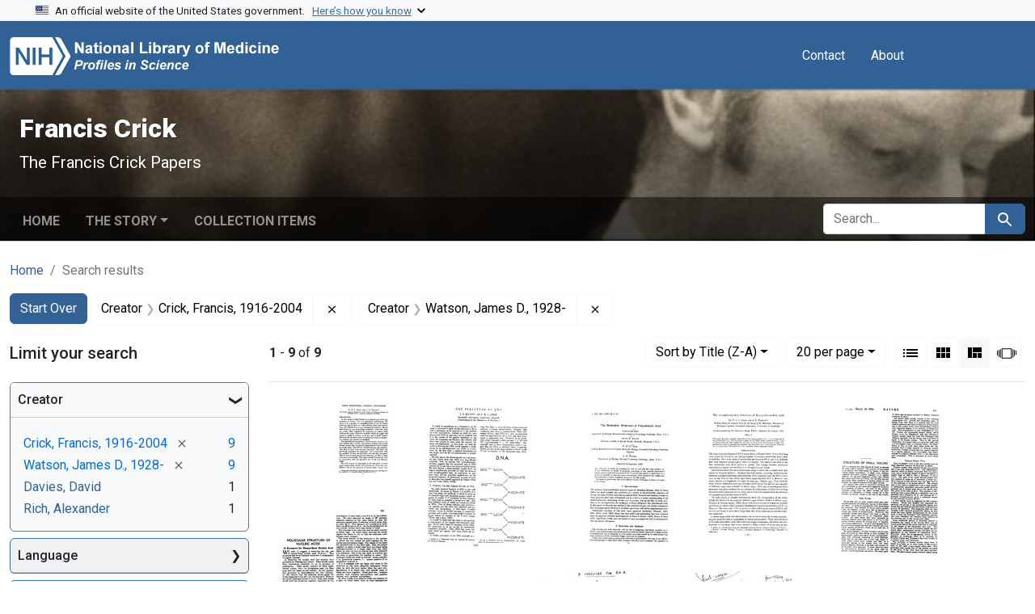

--- FILE ---
content_type: text/html; charset=utf-8
request_url: https://profiles.nlm.nih.gov/spotlight/sc/catalog?f%5Breadonly_creator_ssim%5D%5B%5D=Crick%2C+Francis%2C+1916-2004&f%5Breadonly_creator_ssim%5D%5B%5D=Watson%2C+James+D.%2C+1928-&per_page=20&search_field=all_fields&sort=readonly_title_ssim+desc&view=masonry
body_size: 65242
content:

<!DOCTYPE html>
<html class="no-js" lang="en">
  <head>
    <meta charset="utf-8">
    <meta http-equiv="Content-Type" content="text/html; charset=utf-8">
    <meta name="viewport" content="width=device-width, initial-scale=1, shrink-to-fit=no">
    
    <title>Creator: Crick, Francis, 1916-2004 and Watson, James D., 1928- - Francis Crick - Profiles in Science Search Results</title>
    <link href="https://profiles.nlm.nih.gov/spotlight/sc/catalog/opensearch.xml" title="Creator: Crick, Francis, 1916-2004 and Watson, James D., 1928- - Francis Crick - Profiles in Science Search Results" type="application/opensearchdescription+xml" rel="search"/>
    <link rel="icon" type="image/x-icon" href="/assets/favicon-b8c01de62c74f0e46699ba411684c7102e20d583c37508a74752f5a737bd2a5c.ico" />
      <link rel="stylesheet" href="/assets/application-e3a6d6facba95d3c66eccd66ad0e2258ef520c85c529034ddb865830732f8264.css" />
    <script src="/assets/application-251feed19a2c17514b579c84da06ae0cbd7b0e9b658a43f3bb85a75d378a463e.js"></script>
    <meta name="csrf-param" content="authenticity_token" />
<meta name="csrf-token" content="uBKe9lFHTorg-8BmjH1vu-2s-49H3SjbGDpnFQD7kAF_cND5xmb1S7cdX4T_Do1V8sYOZjm1yTbOSGkknF0csw" />
      <meta name="blacklight-search-storage" content="server">
  <meta name="totalResults" content="9" />
<meta name="startIndex" content="0" />
<meta name="itemsPerPage" content="20" />

  <link rel="alternate" type="application/rss+xml" title="RSS for results" href="/spotlight/sc/catalog.rss?f%5Breadonly_creator_ssim%5D%5B%5D=Crick%2C+Francis%2C+1916-2004&amp;f%5Breadonly_creator_ssim%5D%5B%5D=Watson%2C+James+D.%2C+1928-&amp;per_page=20&amp;search_field=all_fields&amp;sort=readonly_title_ssim+desc&amp;view=masonry" />
  <link rel="alternate" type="application/atom+xml" title="Atom for results" href="/spotlight/sc/catalog.atom?f%5Breadonly_creator_ssim%5D%5B%5D=Crick%2C+Francis%2C+1916-2004&amp;f%5Breadonly_creator_ssim%5D%5B%5D=Watson%2C+James+D.%2C+1928-&amp;per_page=20&amp;search_field=all_fields&amp;sort=readonly_title_ssim+desc&amp;view=masonry" />
  <link rel="alternate" type="application/json" title="JSON" href="/spotlight/sc/catalog.json?f%5Breadonly_creator_ssim%5D%5B%5D=Crick%2C+Francis%2C+1916-2004&amp;f%5Breadonly_creator_ssim%5D%5B%5D=Watson%2C+James+D.%2C+1928-&amp;per_page=20&amp;search_field=all_fields&amp;sort=readonly_title_ssim+desc&amp;view=masonry" />

    
    <meta name="twitter:card" />
    
    <script>
//<![CDATA[
Spotlight.sirTrevorIcon = '/assets/spotlight/blocks/sir-trevor-icons-25cf56976d7d83fca7e0704a1f932a4eba86a1057fd45563d1d579f9b3c4f84b.svg'
//]]>
</script>
    
    
  <!-- Google Tag Manager -->
  <script>(function(w,d,s,l,i){w[l]=w[l]||[];w[l].push({'gtm.start': new Date().getTime(),event:'gtm.js'});var f=d.getElementsByTagName(s)[0], j=d.createElement(s),dl=l!='dataLayer'?'&l='+l:'';j.async=true;j.src='//www.googletagmanager.com/gtm.js?id='+i+dl;f.parentNode.insertBefore(j,f);})(window,document,'script','dataLayer','GTM-MT6MLL');</script>
  <!-- End Google Tag Manager -->
	
  </head>
  <body class="blacklight-catalog blacklight-catalog-index">
  <!-- Google Tag Manager -->
  <noscript><iframe src="//www.googletagmanager.com/ns.html?id=GTM-MT6MLL" height="0" width="0" style="display:none;visibility:hidden" title="googletagmanager"></iframe></noscript>
  <!-- End Google Tag Manager -->
    
    <div id="skip-link">
        <a class="btn btn-link bg-light sr-only sr-only-focusable visually-hidden-focusable" href="#search_field">Skip to search</a>
      <a class="btn btn-link bg-light sr-only sr-only-focusable visually-hidden-focusable" href="#main-container">Skip to main content</a>
        <a class="d-inline-flex py-2 px-3" href="#documents">Skip to first result</a>

    </div>

    <section class="govt-banner">
  <div class="container-fluid bg-secondary">
    <div class="container">
      <div class="accordion" id="uswdsbanner">
        <div class="accordion-item">
          <h2 class="accordion-header mb-0" id="headingOne">
            <button class="accordion-button shadow-none collapsed" type="button" data-bs-toggle="collapse" data-bs-target="#collapseOne" aria-expanded="true" aria-controls="collapseOne">
              <small> An official website of the United States government. &nbsp; <span class="bluelink">Here’s how you know</span></small>
            </button>
          </h2>
          <div id="collapseOne" class="accordion-collapse collapse" aria-labelledby="headingOne" data-bs-parent="#uswdsbanner">
            <div class="accordion-body">
              <div class="row">
                <div class="col-lg-6 col-md-12 col-12">
                  <p>
                    <img src="/images/icon-dot-gov.svg" class="img-fluid float-start pe-2 pb-4" alt="Govt building">
                    <strong>Official websites use .gov</strong>
                    <br> A <strong>.gov </strong>website belongs to an official government organization in the United States.
                  </p>
                </div>
                <div class="col-lg-6 col-md-12 col-12">
                  <p>
                    <img src="/images/icon-https.svg" class="img-fluid float-start pe-2 pb-4" alt="Secure accsess">
                    <strong>Secure .gov websites use HTTPS</strong>
                    <br> A <strong>lock ( <span class="icon-lock">
                        <svg xmlns="http://www.w3.org/2000/svg" width="14" height="16" viewBox="0 0 52 64" class="usa-banner__lock-image" role="img" aria-labelledby="banner-lock-title-default banner-lock-description-default" focusable="false">
                          <title id="banner-lock-title-default">Lock</title>
                          <desc id="banner-lock-description-default">A locked padlock</desc>
                          <path fill="#000000" fill-rule="evenodd" d="M26 0c10.493 0 19 8.507 19 19v9h3a4 4 0 0 1 4 4v28a4 4 0 0 1-4 4H4a4 4 0 0 1-4-4V32a4 4 0 0 1 4-4h3v-9C7 8.507 15.507 0 26 0zm0 8c-5.979 0-10.843 4.77-10.996 10.712L15 19v9h22v-9c0-6.075-4.925-11-11-11z" />
                        </svg>
                      </span> ) </strong> or <strong>https://</strong> means you’ve safely connected to the .gov website. Share sensitive information only on official, secure websites.
                  </p>
                </div>
              </div>
            </div>
          </div>
        </div>
      </div>
    </div>
  </div>
</section>
<nav class="navbar navbar-expand-md navbar-dark bg-primary topbar" role="navigation" aria-label="Utilities">
  <div class="container">
    <a class="navbar-brand" href="/">
      <img alt="NLM Profiles in Science logo" role="presentation" src="/assets/logo-1e2d70aea9c4abfa0c56be4597b0c7f604ffb862bd0510d8857ad1edcb70e818.png" />
</a>    <button class="navbar-toggler navbar-toggler-right" type="button" data-bs-toggle="collapse" data-bs-target="#user-util-collapse" aria-controls="user-util-collapse" aria-expanded="false" aria-label="Toggle navigation">
      <span class="navbar-toggler-icon"></span>
    </button>

    <div class="col-lg-5 col-md-7">
      
    </div>
  
    <div class="collapse navbar-collapse justify-content-md-end" id="user-util-collapse">
      
  <ul class="navbar-nav mr-auto me-auto">
      
    <li class="nav-item nav-link"><a class="nav-link" href="/contact">Contact</a>
</li>

    <li class="nav-item nav-link"> <a class="nav-link" href="/about">About</a></li>

  </ul>

<ul class="navbar-nav">
  
    <li class="nav-item">
      <!-- Intentionally left blank to hide sign in link -->
    </li>
</ul>

    </div>
  </div>
</nav>

    

<header class="masthead image-masthead ">
    <span class='background-container' style="background-image: url('https://iiif.nlm.nih.gov/iiif/2/nlm:nlmuid-101584582X97-img/184,1886,3856,385/1800,180/0/default.jpg')"></span>
    <span class='background-container-gradient'></span>

  

  <div class="container site-title-container">
    <div class="site-title-wrapper">
        <h1 class="site-title h2">
          Francis Crick
        </h1>
          <small>The Francis Crick Papers</small>
    </div>
  </div>

      <div id="exhibit-navbar" class="exhibit-navbar navbar navbar-light navbar-expand-md" role="navigation" aria-label="Exhibit navigation">
  <div class="container flex-column flex-md-row">

    <ul class="navbar-nav mr-auto me-auto">
      <li class="nav-item "><a class="nav-link" href="/spotlight/sc">Home</a></li>
            <li class="nav-item dropdown">
      <a href="#" class="nav-link dropdown-toggle" data-toggle="dropdown" data-bs-toggle="dropdown">The Story</a>
      <ul class="dropdown-menu">
          <li><a class="dropdown-item" href="/spotlight/sc/feature/biographical-overview">Biographical Overview</a></li>
          <li><a class="dropdown-item" href="/spotlight/sc/feature/doublehelix">The Discovery of the Double Helix, 1951-1953</a></li>
          <li><a class="dropdown-item" href="/spotlight/sc/feature/defining">Defining the Genetic Coding Problem, 1954-1957</a></li>
          <li><a class="dropdown-item" href="/spotlight/sc/feature/deciphering">Deciphering the Genetic Code, 1958-1966</a></li>
          <li><a class="dropdown-item" href="/spotlight/sc/feature/embryology">Embryology and the Organization of DNA in Higher Organisms, 1966-1976</a></li>
          <li><a class="dropdown-item" href="/spotlight/sc/feature/neurobiology">From Molecular Biology to Neurobiology, 1976-2004</a></li>
          <li><a class="dropdown-item" href="/spotlight/sc/feature/additional-resources">Additional Resources</a></li>
          <li><a class="dropdown-item" href="/spotlight/sc/feature/glossary">Glossary</a></li>
      </ul>
    </li>

          <li class="nav-item "><a class="nav-link" href="/spotlight/sc/browse">Collection Items</a></li>

        
    </ul>
      <div class="navbar-right navbar-nav exhibit-search-form mt-3 mt-md-0">
        
        <search>
  <form class="search-query-form" action="https://profiles.nlm.nih.gov/spotlight/sc/catalog" accept-charset="UTF-8" method="get">
    <input type="hidden" name="per_page" value="20" autocomplete="off" />
<input type="hidden" name="sort" value="readonly_title_ssim desc" autocomplete="off" />
<input type="hidden" name="view" value="masonry" autocomplete="off" />
<input type="hidden" name="exhibit_id" value="sc" autocomplete="off" />
<input type="hidden" name="f[readonly_creator_ssim][]" value="Crick, Francis, 1916-2004" autocomplete="off" />
<input type="hidden" name="f[readonly_creator_ssim][]" value="Watson, James D., 1928-" autocomplete="off" />
    <div class="input-group">
      

        <input value="all_fields" autocomplete="off" type="hidden" name="search_field" id="search_field" />

      <label class="sr-only visually-hidden" for="q">search for</label>
        <input placeholder="Search..." class="search-q q form-control rounded-left rounded-start" aria-label="search for" type="search" name="q" id="q" />

      
      <button class="btn btn-primary search-btn" type="submit" id="search"><span class="visually-hidden-sm me-sm-1 submit-search-text">Search</span><span class="blacklight-icons blacklight-icons-search"><svg xmlns="http://www.w3.org/2000/svg" fill="currentColor" aria-hidden="true" width="24" height="24" viewBox="0 0 24 24">
  <path fill="none" d="M0 0h24v24H0V0z"/><path d="M15.5 14h-.79l-.28-.27C15.41 12.59 16 11.11 16 9.5 16 5.91 13.09 3 9.5 3S3 5.91 3 9.5 5.91 16 9.5 16c1.61 0 3.09-.59 4.23-1.57l.27.28v.79l5 4.99L20.49 19l-4.99-5zm-6 0C7.01 14 5 11.99 5 9.5S7.01 5 9.5 5 14 7.01 14 9.5 11.99 14 9.5 14z"/>
</svg>
</span></button>
    </div>
</form>
</search>

      </div>
  </div>
</div>



</header>

<div class="container breadcrumbs-container" role="navigation" aria-label="Breadcrumb">
  <div class="row">
    <div class="col-md-12">
      <nav>
        <ul class="breadcrumb list-unstyled d-flex">
          <li class="breadcrumb-item ">
              <a href="/spotlight/sc">Home</a>
          </li>
          <li class="breadcrumb-item active">
              Search results
          </li>
        </ul>
      </nav>
    </div>
  </div>
</div>


    

    <main id="main-container" class="container" role="main" aria-label="Main content">
        <!-- If there is only one search result, redirect to the resource page -->

<h1 class="sr-only visually-hidden top-content-title">Search</h1>

  <div id="appliedParams" class="clearfix constraints-container">
    <h2 class="sr-only visually-hidden">Search Constraints</h2>

  <a class="catalog_startOverLink btn btn-primary" href="/spotlight/sc/catalog?view=masonry">Start Over</a>

    <span class="constraints-label sr-only visually-hidden">You searched for:</span>
    

    <span class="btn-group applied-filter constraint filter filter-readonly_creator_ssim">
  <span class="constraint-value btn btn-outline-secondary">
      <span class="filter-name">Creator</span>
      <span class="filter-value" title="Crick, Francis, 1916-2004">Crick, Francis, 1916-2004</span>
  </span>
    <a class="btn btn-outline-secondary remove" href="https://profiles.nlm.nih.gov/spotlight/sc/catalog?f%5Breadonly_creator_ssim%5D%5B%5D=Watson%2C+James+D.%2C+1928-&amp;per_page=20&amp;search_field=all_fields&amp;sort=readonly_title_ssim+desc&amp;view=masonry">
      <span class="blacklight-icons blacklight-icons-remove"><svg xmlns="http://www.w3.org/2000/svg" width="16" height="16" fill="currentColor" class="bi bi-x fs-4" viewBox="0 0 16 16">
  <path d="M4.646 4.646a.5.5 0 0 1 .708 0L8 7.293l2.646-2.647a.5.5 0 0 1 .708.708L8.707 8l2.647 2.646a.5.5 0 0 1-.708.708L8 8.707l-2.646 2.647a.5.5 0 0 1-.708-.708L7.293 8 4.646 5.354a.5.5 0 0 1 0-.708"/>
</svg>
</span>
      <span class="sr-only visually-hidden">Remove constraint Creator: Crick, Francis, 1916-2004</span>
</a></span>

<span class="btn-group applied-filter constraint filter filter-readonly_creator_ssim">
  <span class="constraint-value btn btn-outline-secondary">
      <span class="filter-name">Creator</span>
      <span class="filter-value" title="Watson, James D., 1928-">Watson, James D., 1928-</span>
  </span>
    <a class="btn btn-outline-secondary remove" href="https://profiles.nlm.nih.gov/spotlight/sc/catalog?f%5Breadonly_creator_ssim%5D%5B%5D=Crick%2C+Francis%2C+1916-2004&amp;per_page=20&amp;search_field=all_fields&amp;sort=readonly_title_ssim+desc&amp;view=masonry">
      <span class="blacklight-icons blacklight-icons-remove"><svg xmlns="http://www.w3.org/2000/svg" width="16" height="16" fill="currentColor" class="bi bi-x fs-4" viewBox="0 0 16 16">
  <path d="M4.646 4.646a.5.5 0 0 1 .708 0L8 7.293l2.646-2.647a.5.5 0 0 1 .708.708L8.707 8l2.647 2.646a.5.5 0 0 1-.708.708L8 8.707l-2.646 2.647a.5.5 0 0 1-.708-.708L7.293 8 4.646 5.354a.5.5 0 0 1 0-.708"/>
</svg>
</span>
      <span class="sr-only visually-hidden">Remove constraint Creator: Watson, James D., 1928-</span>
</a></span>



</div>



      <div class="row">
  <div class="col-md-12">
    <div id="main-flashes" class="">
      <div class="flash_messages">
    
    
    
    
</div>

    </div>
  </div>
</div>


      <div class="row">
        
    <section id="content" class="col-lg-9 order-last" aria-label="Search Results">
      
  





<div id="sortAndPerPage" class="sort-pagination d-md-flex justify-content-between" role="navigation" aria-label="Results navigation">
  <nav class="paginate-section">
      <div class="page-links">
      <span class="page-entries">
        <strong>1</strong> - <strong>9</strong> of <strong>9</strong>
      </span>
    </div> 

</nav>

  <div class="search-widgets">
        <div id="sort-dropdown" class="btn-group sort-dropdown">
  <button name="button" type="submit" class="btn btn-outline-secondary dropdown-toggle" aria-expanded="false" data-toggle="dropdown" data-bs-toggle="dropdown">Sort<span class="d-none d-sm-inline"> by Title (Z-A)</span><span class="caret"></span></button>

  <div class="dropdown-menu">
      <a class="dropdown-item " href="/spotlight/sc/catalog?f%5Breadonly_creator_ssim%5D%5B%5D=Crick%2C+Francis%2C+1916-2004&amp;f%5Breadonly_creator_ssim%5D%5B%5D=Watson%2C+James+D.%2C+1928-&amp;per_page=20&amp;search_field=all_fields&amp;sort=relevance&amp;view=masonry">Relevance</a>
      <a class="dropdown-item " href="/spotlight/sc/catalog?f%5Breadonly_creator_ssim%5D%5B%5D=Crick%2C+Francis%2C+1916-2004&amp;f%5Breadonly_creator_ssim%5D%5B%5D=Watson%2C+James+D.%2C+1928-&amp;per_page=20&amp;search_field=all_fields&amp;sort=readonly_title_ssim+asc&amp;view=masonry">Title (A-Z)</a>
      <a class="dropdown-item active" aria-current="page" href="/spotlight/sc/catalog?f%5Breadonly_creator_ssim%5D%5B%5D=Crick%2C+Francis%2C+1916-2004&amp;f%5Breadonly_creator_ssim%5D%5B%5D=Watson%2C+James+D.%2C+1928-&amp;per_page=20&amp;search_field=all_fields&amp;sort=readonly_title_ssim+desc&amp;view=masonry">Title (Z-A)</a>
      <a class="dropdown-item " href="/spotlight/sc/catalog?f%5Breadonly_creator_ssim%5D%5B%5D=Crick%2C+Francis%2C+1916-2004&amp;f%5Breadonly_creator_ssim%5D%5B%5D=Watson%2C+James+D.%2C+1928-&amp;per_page=20&amp;search_field=all_fields&amp;sort=readonly_date-yyyymmdd_ssim+asc&amp;view=masonry">Date (oldest to newest)</a>
      <a class="dropdown-item " href="/spotlight/sc/catalog?f%5Breadonly_creator_ssim%5D%5B%5D=Crick%2C+Francis%2C+1916-2004&amp;f%5Breadonly_creator_ssim%5D%5B%5D=Watson%2C+James+D.%2C+1928-&amp;per_page=20&amp;search_field=all_fields&amp;sort=readonly_date-yyyymmdd_ssim+desc&amp;view=masonry">Date (newest to oldest)</a>
  </div>
</div>



      <span class="sr-only visually-hidden">Number of results to display per page</span>
<div id="per_page-dropdown" class="btn-group per_page-dropdown">
  <button name="button" type="submit" class="btn btn-outline-secondary dropdown-toggle" aria-expanded="false" data-toggle="dropdown" data-bs-toggle="dropdown">20<span class="sr-only visually-hidden"> per page</span><span class="d-none d-sm-inline"> per page</span><span class="caret"></span></button>

  <div class="dropdown-menu">
      <a class="dropdown-item " href="/spotlight/sc/catalog?f%5Breadonly_creator_ssim%5D%5B%5D=Crick%2C+Francis%2C+1916-2004&amp;f%5Breadonly_creator_ssim%5D%5B%5D=Watson%2C+James+D.%2C+1928-&amp;per_page=10&amp;search_field=all_fields&amp;sort=readonly_title_ssim+desc&amp;view=masonry">10<span class="sr-only visually-hidden"> per page</span></a>
      <a class="dropdown-item active" aria-current="page" href="/spotlight/sc/catalog?f%5Breadonly_creator_ssim%5D%5B%5D=Crick%2C+Francis%2C+1916-2004&amp;f%5Breadonly_creator_ssim%5D%5B%5D=Watson%2C+James+D.%2C+1928-&amp;per_page=20&amp;search_field=all_fields&amp;sort=readonly_title_ssim+desc&amp;view=masonry">20<span class="sr-only visually-hidden"> per page</span></a>
      <a class="dropdown-item " href="/spotlight/sc/catalog?f%5Breadonly_creator_ssim%5D%5B%5D=Crick%2C+Francis%2C+1916-2004&amp;f%5Breadonly_creator_ssim%5D%5B%5D=Watson%2C+James+D.%2C+1928-&amp;per_page=50&amp;search_field=all_fields&amp;sort=readonly_title_ssim+desc&amp;view=masonry">50<span class="sr-only visually-hidden"> per page</span></a>
      <a class="dropdown-item " href="/spotlight/sc/catalog?f%5Breadonly_creator_ssim%5D%5B%5D=Crick%2C+Francis%2C+1916-2004&amp;f%5Breadonly_creator_ssim%5D%5B%5D=Watson%2C+James+D.%2C+1928-&amp;per_page=100&amp;search_field=all_fields&amp;sort=readonly_title_ssim+desc&amp;view=masonry">100<span class="sr-only visually-hidden"> per page</span></a>
  </div>
</div>



      <div class="view-type">
  <span class="sr-only visually-hidden">View results as: </span>
  <div class="view-type-group btn-group">
      <a title="List" class="btn btn-outline-secondary btn-icon view-type-list " href="/spotlight/sc/catalog?f%5Breadonly_creator_ssim%5D%5B%5D=Crick%2C+Francis%2C+1916-2004&amp;f%5Breadonly_creator_ssim%5D%5B%5D=Watson%2C+James+D.%2C+1928-&amp;per_page=20&amp;search_field=all_fields&amp;sort=readonly_title_ssim+desc&amp;view=list">
  <span class="blacklight-icons blacklight-icons-list"><svg xmlns="http://www.w3.org/2000/svg" fill="currentColor" aria-hidden="true" width="24" height="24" viewBox="0 0 24 24">
  <path d="M3 13h2v-2H3v2zm0 4h2v-2H3v2zm0-8h2V7H3v2zm4 4h14v-2H7v2zm0 4h14v-2H7v2zM7 7v2h14V7H7z"/><path d="M0 0h24v24H0z" fill="none"/>
</svg>
</span>
  <span class="caption">List</span>
</a>
      <a title="Gallery" class="btn btn-outline-secondary btn-icon view-type-gallery " href="/spotlight/sc/catalog?f%5Breadonly_creator_ssim%5D%5B%5D=Crick%2C+Francis%2C+1916-2004&amp;f%5Breadonly_creator_ssim%5D%5B%5D=Watson%2C+James+D.%2C+1928-&amp;per_page=20&amp;search_field=all_fields&amp;sort=readonly_title_ssim+desc&amp;view=gallery">
  <span class="blacklight-icons blacklight-icons-gallery"><svg xmlns="http://www.w3.org/2000/svg" fill="currentColor" width="24" height="24" viewBox="0 0 24 24">
  <path fill="none" d="M0 0h24v24H0V0z"/><path d="M4 11h5V5H4v6zm0 7h5v-6H4v6zm6 0h5v-6h-5v6zm6 0h5v-6h-5v6zm-6-7h5V5h-5v6zm6-6v6h5V5h-5z"/>
</svg>
</span>
  <span class="caption">Gallery</span>
</a>
      <a title="Masonry" aria-current="true" class="btn btn-outline-secondary btn-icon view-type-masonry active" href="/spotlight/sc/catalog?f%5Breadonly_creator_ssim%5D%5B%5D=Crick%2C+Francis%2C+1916-2004&amp;f%5Breadonly_creator_ssim%5D%5B%5D=Watson%2C+James+D.%2C+1928-&amp;per_page=20&amp;search_field=all_fields&amp;sort=readonly_title_ssim+desc&amp;view=masonry">
  <span class="blacklight-icons blacklight-icons-masonry"><svg xmlns="http://www.w3.org/2000/svg" fill="currentColor" width="24" height="24" viewBox="0 0 24 24">
  <path fill="none" d="M0 0h24v24H0V0z"/><path d="M10 18h5v-6h-5v6zm-6 0h5V5H4v13zm12 0h5v-6h-5v6zM10 5v6h11V5H10z"/>
</svg>
</span>
  <span class="caption">Masonry</span>
</a>
      <a title="Slideshow" class="btn btn-outline-secondary btn-icon view-type-slideshow " href="/spotlight/sc/catalog?f%5Breadonly_creator_ssim%5D%5B%5D=Crick%2C+Francis%2C+1916-2004&amp;f%5Breadonly_creator_ssim%5D%5B%5D=Watson%2C+James+D.%2C+1928-&amp;per_page=20&amp;search_field=all_fields&amp;sort=readonly_title_ssim+desc&amp;view=slideshow">
  <span class="blacklight-icons blacklight-icons-slideshow"><svg xmlns="http://www.w3.org/2000/svg" fill="currentColor" width="24" height="24" viewBox="0 0 25 24">
  <path d="m1 9v6h-1v-6zm6-3h12v13h-13v-13zm11 1h-11v11h11zm-13 0v11h-1v-11zm-2 1v9h-1v-9zm18-1v11h-1v-11zm2 1v8h-1v-8zm2 1v5h-1v-5z"/>
</svg>
</span>
  <span class="caption">Slideshow</span>
</a>
  </div>
</div>


</div>
</div>


<h2 class="sr-only visually-hidden">Search Results</h2>

  <div id="documents" class="documents-masonry">
  <div data-document-id="nlm-nlmuid-101584582x396-doc" data-document-counter="1" itemscope="itemscope" itemtype="http://schema.org/Thing" class="col   document document-position-1">
  
        <div class="thumbnail-container">
      
  <div class="document-thumbnail">
    <a data-context-href="/catalog/nlm:nlmuid-101584582X396-doc/track?counter=1&amp;document_id=nlm%3Anlmuid-101584582X396-doc&amp;per_page=20&amp;search_id=1009641999" data-context-method="post" data-turbo-prefetch="false" aria-hidden="true" tabindex="-1" href="/spotlight/sc/catalog/nlm:nlmuid-101584582X396-doc"><img alt="nlm:nlmuid-101584582X396-doc" src="https://collections.nlm.nih.gov/preview/nlm:nlmuid-101584582X396-doc" /></a>
  </div>


      <div class="caption-area">
        <div class="caption container">
          <header class="documentHeader row">
  <h3 class="index_title document-title-heading col">

    <span class="document-counter">1. </span><a data-context-href="/catalog/nlm:nlmuid-101584582X396-doc/track?counter=1&amp;document_id=nlm%3Anlmuid-101584582X396-doc&amp;per_page=20&amp;search_id=1009641999" data-context-method="post" data-turbo-prefetch="false" itemprop="name" href="/spotlight/sc/catalog/nlm:nlmuid-101584582X396-doc">Virus Structure: General Principles</a>
</h3>
    
</header>

          
          
<dl class="document-metadata dl-invert row">    <dt class="blacklight-readonly_format_tesim col-md-3">    Format:
</dt>

    <dd class="col-md-9 blacklight-readonly_format_tesim">    Text
</dd>


</dl>

        </div>
      </div>
    </div>

  
</div><div data-document-id="nlm-nlmuid-101584582x383-doc" data-document-counter="2" itemscope="itemscope" itemtype="http://schema.org/Thing" class="col   document document-position-2">
  
        <div class="thumbnail-container">
      
  <div class="document-thumbnail">
    <a data-context-href="/catalog/nlm:nlmuid-101584582X383-doc/track?counter=2&amp;document_id=nlm%3Anlmuid-101584582X383-doc&amp;per_page=20&amp;search_id=1009641999" data-context-method="post" data-turbo-prefetch="false" aria-hidden="true" tabindex="-1" href="/spotlight/sc/catalog/nlm:nlmuid-101584582X383-doc"><img alt="nlm:nlmuid-101584582X383-doc" src="https://collections.nlm.nih.gov/preview/nlm:nlmuid-101584582X383-doc" /></a>
  </div>


      <div class="caption-area">
        <div class="caption container">
          <header class="documentHeader row">
  <h3 class="index_title document-title-heading col">

    <span class="document-counter">2. </span><a data-context-href="/catalog/nlm:nlmuid-101584582X383-doc/track?counter=2&amp;document_id=nlm%3Anlmuid-101584582X383-doc&amp;per_page=20&amp;search_id=1009641999" data-context-method="post" data-turbo-prefetch="false" itemprop="name" href="/spotlight/sc/catalog/nlm:nlmuid-101584582X383-doc">The Structure of DNA</a>
</h3>
    
</header>

          
          
<dl class="document-metadata dl-invert row">    <dt class="blacklight-readonly_format_tesim col-md-3">    Format:
</dt>

    <dd class="col-md-9 blacklight-readonly_format_tesim">    Text
</dd>


</dl>

        </div>
      </div>
    </div>

  
</div><div data-document-id="nlm-nlmuid-101584582x410-doc" data-document-counter="3" itemscope="itemscope" itemtype="http://schema.org/Thing" class="col   document document-position-3">
  
        <div class="thumbnail-container">
      
  <div class="document-thumbnail">
    <a data-context-href="/catalog/nlm:nlmuid-101584582X410-doc/track?counter=3&amp;document_id=nlm%3Anlmuid-101584582X410-doc&amp;per_page=20&amp;search_id=1009641999" data-context-method="post" data-turbo-prefetch="false" aria-hidden="true" tabindex="-1" href="/spotlight/sc/catalog/nlm:nlmuid-101584582X410-doc"><img alt="nlm:nlmuid-101584582X410-doc" src="https://collections.nlm.nih.gov/preview/nlm:nlmuid-101584582X410-doc" /></a>
  </div>


      <div class="caption-area">
        <div class="caption container">
          <header class="documentHeader row">
  <h3 class="index_title document-title-heading col">

    <span class="document-counter">3. </span><a data-context-href="/catalog/nlm:nlmuid-101584582X410-doc/track?counter=3&amp;document_id=nlm%3Anlmuid-101584582X410-doc&amp;per_page=20&amp;search_id=1009641999" data-context-method="post" data-turbo-prefetch="false" itemprop="name" href="/spotlight/sc/catalog/nlm:nlmuid-101584582X410-doc">The Molecular Structure of Polyadenylic Acid</a>
</h3>
    
</header>

          
          
<dl class="document-metadata dl-invert row">    <dt class="blacklight-readonly_format_tesim col-md-3">    Format:
</dt>

    <dd class="col-md-9 blacklight-readonly_format_tesim">    Text
</dd>


</dl>

        </div>
      </div>
    </div>

  
</div><div data-document-id="nlm-nlmuid-101584582x386-doc" data-document-counter="4" itemscope="itemscope" itemtype="http://schema.org/Thing" class="col   document document-position-4">
  
        <div class="thumbnail-container">
      
  <div class="document-thumbnail">
    <a data-context-href="/catalog/nlm:nlmuid-101584582X386-doc/track?counter=4&amp;document_id=nlm%3Anlmuid-101584582X386-doc&amp;per_page=20&amp;search_id=1009641999" data-context-method="post" data-turbo-prefetch="false" aria-hidden="true" tabindex="-1" href="/spotlight/sc/catalog/nlm:nlmuid-101584582X386-doc"><img alt="nlm:nlmuid-101584582X386-doc" src="https://collections.nlm.nih.gov/preview/nlm:nlmuid-101584582X386-doc" /></a>
  </div>


      <div class="caption-area">
        <div class="caption container">
          <header class="documentHeader row">
  <h3 class="index_title document-title-heading col">

    <span class="document-counter">4. </span><a data-context-href="/catalog/nlm:nlmuid-101584582X386-doc/track?counter=4&amp;document_id=nlm%3Anlmuid-101584582X386-doc&amp;per_page=20&amp;search_id=1009641999" data-context-method="post" data-turbo-prefetch="false" itemprop="name" href="/spotlight/sc/catalog/nlm:nlmuid-101584582X386-doc">The Complementary Structure of Deoxyribonucleic Acid</a>
</h3>
    
</header>

          
          
<dl class="document-metadata dl-invert row">    <dt class="blacklight-readonly_format_tesim col-md-3">    Format:
</dt>

    <dd class="col-md-9 blacklight-readonly_format_tesim">    Text
</dd>


</dl>

        </div>
      </div>
    </div>

  
</div><div data-document-id="nlm-nlmuid-101584582x395-doc" data-document-counter="5" itemscope="itemscope" itemtype="http://schema.org/Thing" class="col   document document-position-5">
  
        <div class="thumbnail-container">
      
  <div class="document-thumbnail">
    <a data-context-href="/catalog/nlm:nlmuid-101584582X395-doc/track?counter=5&amp;document_id=nlm%3Anlmuid-101584582X395-doc&amp;per_page=20&amp;search_id=1009641999" data-context-method="post" data-turbo-prefetch="false" aria-hidden="true" tabindex="-1" href="/spotlight/sc/catalog/nlm:nlmuid-101584582X395-doc"><img alt="nlm:nlmuid-101584582X395-doc" src="https://collections.nlm.nih.gov/preview/nlm:nlmuid-101584582X395-doc" /></a>
  </div>


      <div class="caption-area">
        <div class="caption container">
          <header class="documentHeader row">
  <h3 class="index_title document-title-heading col">

    <span class="document-counter">5. </span><a data-context-href="/catalog/nlm:nlmuid-101584582X395-doc/track?counter=5&amp;document_id=nlm%3Anlmuid-101584582X395-doc&amp;per_page=20&amp;search_id=1009641999" data-context-method="post" data-turbo-prefetch="false" itemprop="name" href="/spotlight/sc/catalog/nlm:nlmuid-101584582X395-doc">Structure of Small Viruses</a>
</h3>
    
</header>

          
          
<dl class="document-metadata dl-invert row">    <dt class="blacklight-readonly_format_tesim col-md-3">    Format:
</dt>

    <dd class="col-md-9 blacklight-readonly_format_tesim">    Text
</dd>


</dl>

        </div>
      </div>
    </div>

  
</div><div data-document-id="nlm-nlmuid-101584582x381-doc" data-document-counter="6" itemscope="itemscope" itemtype="http://schema.org/Thing" class="col   document document-position-6">
  
        <div class="thumbnail-container">
      
  <div class="document-thumbnail">
    <a data-context-href="/catalog/nlm:nlmuid-101584582X381-doc/track?counter=6&amp;document_id=nlm%3Anlmuid-101584582X381-doc&amp;per_page=20&amp;search_id=1009641999" data-context-method="post" data-turbo-prefetch="false" aria-hidden="true" tabindex="-1" href="/spotlight/sc/catalog/nlm:nlmuid-101584582X381-doc"><img alt="nlm:nlmuid-101584582X381-doc" src="https://collections.nlm.nih.gov/preview/nlm:nlmuid-101584582X381-doc" /></a>
  </div>


      <div class="caption-area">
        <div class="caption container">
          <header class="documentHeader row">
  <h3 class="index_title document-title-heading col">

    <span class="document-counter">6. </span><a data-context-href="/catalog/nlm:nlmuid-101584582X381-doc/track?counter=6&amp;document_id=nlm%3Anlmuid-101584582X381-doc&amp;per_page=20&amp;search_id=1009641999" data-context-method="post" data-turbo-prefetch="false" itemprop="name" href="/spotlight/sc/catalog/nlm:nlmuid-101584582X381-doc">Molecular Structure of Nucleic Acids: A Structure for Deoxyribose Nucleic Acid</a>
</h3>
    
</header>

          
          
<dl class="document-metadata dl-invert row">    <dt class="blacklight-readonly_format_tesim col-md-3">    Format:
</dt>

    <dd class="col-md-9 blacklight-readonly_format_tesim">    Text
</dd>


</dl>

        </div>
      </div>
    </div>

  
</div><div data-document-id="nlm-nlmuid-101584582x382-doc" data-document-counter="7" itemscope="itemscope" itemtype="http://schema.org/Thing" class="col   document document-position-7">
  
        <div class="thumbnail-container">
      
  <div class="document-thumbnail">
    <a data-context-href="/catalog/nlm:nlmuid-101584582X382-doc/track?counter=7&amp;document_id=nlm%3Anlmuid-101584582X382-doc&amp;per_page=20&amp;search_id=1009641999" data-context-method="post" data-turbo-prefetch="false" aria-hidden="true" tabindex="-1" href="/spotlight/sc/catalog/nlm:nlmuid-101584582X382-doc"><img alt="nlm:nlmuid-101584582X382-doc" src="https://collections.nlm.nih.gov/preview/nlm:nlmuid-101584582X382-doc" /></a>
  </div>


      <div class="caption-area">
        <div class="caption container">
          <header class="documentHeader row">
  <h3 class="index_title document-title-heading col">

    <span class="document-counter">7. </span><a data-context-href="/catalog/nlm:nlmuid-101584582X382-doc/track?counter=7&amp;document_id=nlm%3Anlmuid-101584582X382-doc&amp;per_page=20&amp;search_id=1009641999" data-context-method="post" data-turbo-prefetch="false" itemprop="name" href="/spotlight/sc/catalog/nlm:nlmuid-101584582X382-doc">Genetical Implications of the Structure of Deoxyribonucleic Acid</a>
</h3>
    
</header>

          
          
<dl class="document-metadata dl-invert row">    <dt class="blacklight-readonly_format_tesim col-md-3">    Format:
</dt>

    <dd class="col-md-9 blacklight-readonly_format_tesim">    Text
</dd>


</dl>

        </div>
      </div>
    </div>

  
</div><div data-document-id="nlm-nlmuid-101584582x376-doc" data-document-counter="8" itemscope="itemscope" itemtype="http://schema.org/Thing" class="col   document document-position-8">
  
        <div class="thumbnail-container">
      
  <div class="document-thumbnail">
    <a data-context-href="/catalog/nlm:nlmuid-101584582X376-doc/track?counter=8&amp;document_id=nlm%3Anlmuid-101584582X376-doc&amp;per_page=20&amp;search_id=1009641999" data-context-method="post" data-turbo-prefetch="false" aria-hidden="true" tabindex="-1" href="/spotlight/sc/catalog/nlm:nlmuid-101584582X376-doc"><img alt="nlm:nlmuid-101584582X376-doc" src="https://collections.nlm.nih.gov/preview/nlm:nlmuid-101584582X376-doc" /></a>
  </div>


      <div class="caption-area">
        <div class="caption container">
          <header class="documentHeader row">
  <h3 class="index_title document-title-heading col">

    <span class="document-counter">8. </span><a data-context-href="/catalog/nlm:nlmuid-101584582X376-doc/track?counter=8&amp;document_id=nlm%3Anlmuid-101584582X376-doc&amp;per_page=20&amp;search_id=1009641999" data-context-method="post" data-turbo-prefetch="false" itemprop="name" href="/spotlight/sc/catalog/nlm:nlmuid-101584582X376-doc">A Structure for DNA (draft)</a>
</h3>
    
</header>

          
          
<dl class="document-metadata dl-invert row">    <dt class="blacklight-readonly_format_tesim col-md-3">    Format:
</dt>

    <dd class="col-md-9 blacklight-readonly_format_tesim">    Text
</dd>


</dl>

        </div>
      </div>
    </div>

  
</div><div data-document-id="nlm-nlmuid-101584582x327-doc" data-document-counter="9" itemscope="itemscope" itemtype="http://schema.org/Thing" class="col   document document-position-9">
  
        <div class="thumbnail-container">
      
  <div class="document-thumbnail">
    <a data-context-href="/catalog/nlm:nlmuid-101584582X327-doc/track?counter=9&amp;document_id=nlm%3Anlmuid-101584582X327-doc&amp;per_page=20&amp;search_id=1009641999" data-context-method="post" data-turbo-prefetch="false" aria-hidden="true" tabindex="-1" href="/spotlight/sc/catalog/nlm:nlmuid-101584582X327-doc"><img alt="nlm:nlmuid-101584582X327-doc" src="https://collections.nlm.nih.gov/preview/nlm:nlmuid-101584582X327-doc" /></a>
  </div>


      <div class="caption-area">
        <div class="caption container">
          <header class="documentHeader row">
  <h3 class="index_title document-title-heading col">

    <span class="document-counter">9. </span><a data-context-href="/catalog/nlm:nlmuid-101584582X327-doc/track?counter=9&amp;document_id=nlm%3Anlmuid-101584582X327-doc&amp;per_page=20&amp;search_id=1009641999" data-context-method="post" data-turbo-prefetch="false" itemprop="name" href="/spotlight/sc/catalog/nlm:nlmuid-101584582X327-doc">A Structure for DNA (draft)</a>
</h3>
    
</header>

          
          
<dl class="document-metadata dl-invert row">    <dt class="blacklight-readonly_format_tesim col-md-3">    Format:
</dt>

    <dd class="col-md-9 blacklight-readonly_format_tesim">    Text
</dd>


</dl>

        </div>
      </div>
    </div>

  
</div>
</div>





    </section>

    <aside id="sidebar" class="page-sidebar col-lg-3 order-first" aria-label="limit your search">
        <search>
    <div id="facets" class="facets sidenav facets-toggleable-md">
  <div class="facets-header">
    <h2 class="facets-heading">Limit your search</h2>

    <button class="btn btn-outline-secondary facet-toggle-button d-block d-lg-none" type="button" data-toggle="collapse" data-target="#facet-panel-collapse" data-bs-toggle="collapse" data-bs-target="#facet-panel-collapse" aria-controls="facet-panel-collapse" aria-expanded="false">
      <span data-show-label>Show facets</span>
      <span data-hide-label>Hide facets</span>
</button>  </div>

  <div id="facet-panel-collapse" class="facets-collapse collapse">
            <div class="card facet-limit blacklight-readonly_creator_ssim facet-limit-active">
  <h3 class="card-header p-0 facet-field-heading" id="facet-readonly_creator_ssim-header">
    <button
      type="button"
      class="btn w-100 d-block btn-block p-2 text-start text-left collapse-toggle "
      data-toggle="collapse"
      data-bs-toggle="collapse"
      data-target="#facet-readonly_creator_ssim"
      data-bs-target="#facet-readonly_creator_ssim"
      aria-expanded="true"
      aria-controls="facet-readonly_creator_ssim"
    >
          Creator

    </button>
  </h3>
  <div id="facet-readonly_creator_ssim" role="region" aria-labelledby="facet-readonly_creator_ssim-header" class="panel-collapse facet-content collapse show">
    <div class="card-body">
          
    <ul class="facet-values list-unstyled">
      <li><span class="facet-label"><span class="selected">Crick, Francis, 1916-2004</span><a class="remove" rel="nofollow" href="https://profiles.nlm.nih.gov/spotlight/sc/catalog?f%5Breadonly_creator_ssim%5D%5B%5D=Watson%2C+James+D.%2C+1928-&amp;per_page=20&amp;search_field=all_fields&amp;sort=readonly_title_ssim+desc&amp;view=masonry"><span class="blacklight-icons blacklight-icons-remove"><svg xmlns="http://www.w3.org/2000/svg" width="16" height="16" fill="currentColor" class="bi bi-x fs-4" viewBox="0 0 16 16">
  <path d="M4.646 4.646a.5.5 0 0 1 .708 0L8 7.293l2.646-2.647a.5.5 0 0 1 .708.708L8.707 8l2.647 2.646a.5.5 0 0 1-.708.708L8 8.707l-2.646 2.647a.5.5 0 0 1-.708-.708L7.293 8 4.646 5.354a.5.5 0 0 1 0-.708"/>
</svg>
</span><span class="sr-only visually-hidden">[remove]</span></a></span><span class="selected facet-count">9</span></li><li><span class="facet-label"><span class="selected">Watson, James D., 1928-</span><a class="remove" rel="nofollow" href="https://profiles.nlm.nih.gov/spotlight/sc/catalog?f%5Breadonly_creator_ssim%5D%5B%5D=Crick%2C+Francis%2C+1916-2004&amp;per_page=20&amp;search_field=all_fields&amp;sort=readonly_title_ssim+desc&amp;view=masonry"><span class="blacklight-icons blacklight-icons-remove"><svg xmlns="http://www.w3.org/2000/svg" width="16" height="16" fill="currentColor" class="bi bi-x fs-4" viewBox="0 0 16 16">
  <path d="M4.646 4.646a.5.5 0 0 1 .708 0L8 7.293l2.646-2.647a.5.5 0 0 1 .708.708L8.707 8l2.647 2.646a.5.5 0 0 1-.708.708L8 8.707l-2.646 2.647a.5.5 0 0 1-.708-.708L7.293 8 4.646 5.354a.5.5 0 0 1 0-.708"/>
</svg>
</span><span class="sr-only visually-hidden">[remove]</span></a></span><span class="selected facet-count">9</span></li><li><span class="facet-label"><a class="facet-select" rel="nofollow" href="/spotlight/sc/catalog?f%5Breadonly_creator_ssim%5D%5B%5D=Crick%2C+Francis%2C+1916-2004&amp;f%5Breadonly_creator_ssim%5D%5B%5D=Watson%2C+James+D.%2C+1928-&amp;f%5Breadonly_creator_ssim%5D%5B%5D=Davies%2C+David&amp;per_page=20&amp;search_field=all_fields&amp;sort=readonly_title_ssim+desc&amp;view=masonry">Davies, David</a></span><span class="facet-count">1</span></li><li><span class="facet-label"><a class="facet-select" rel="nofollow" href="/spotlight/sc/catalog?f%5Breadonly_creator_ssim%5D%5B%5D=Crick%2C+Francis%2C+1916-2004&amp;f%5Breadonly_creator_ssim%5D%5B%5D=Watson%2C+James+D.%2C+1928-&amp;f%5Breadonly_creator_ssim%5D%5B%5D=Rich%2C+Alexander&amp;per_page=20&amp;search_field=all_fields&amp;sort=readonly_title_ssim+desc&amp;view=masonry">Rich, Alexander</a></span><span class="facet-count">1</span></li>
    </ul>


    </div>
  </div>
</div>
<div class="card facet-limit blacklight-readonly_language_ssim ">
  <h3 class="card-header p-0 facet-field-heading" id="facet-readonly_language_ssim-header">
    <button
      type="button"
      class="btn w-100 d-block btn-block p-2 text-start text-left collapse-toggle collapsed"
      data-toggle="collapse"
      data-bs-toggle="collapse"
      data-target="#facet-readonly_language_ssim"
      data-bs-target="#facet-readonly_language_ssim"
      aria-expanded="false"
      aria-controls="facet-readonly_language_ssim"
    >
          Language

    </button>
  </h3>
  <div id="facet-readonly_language_ssim" role="region" aria-labelledby="facet-readonly_language_ssim-header" class="panel-collapse facet-content collapse ">
    <div class="card-body">
          
    <ul class="facet-values list-unstyled">
      <li><span class="facet-label"><a class="facet-select" rel="nofollow" href="/spotlight/sc/catalog?f%5Breadonly_creator_ssim%5D%5B%5D=Crick%2C+Francis%2C+1916-2004&amp;f%5Breadonly_creator_ssim%5D%5B%5D=Watson%2C+James+D.%2C+1928-&amp;f%5Breadonly_language_ssim%5D%5B%5D=English&amp;per_page=20&amp;search_field=all_fields&amp;sort=readonly_title_ssim+desc&amp;view=masonry">English</a></span><span class="facet-count">9</span></li>
    </ul>


    </div>
  </div>
</div>
<div class="card facet-limit blacklight-readonly_format_ssim ">
  <h3 class="card-header p-0 facet-field-heading" id="facet-readonly_format_ssim-header">
    <button
      type="button"
      class="btn w-100 d-block btn-block p-2 text-start text-left collapse-toggle collapsed"
      data-toggle="collapse"
      data-bs-toggle="collapse"
      data-target="#facet-readonly_format_ssim"
      data-bs-target="#facet-readonly_format_ssim"
      aria-expanded="false"
      aria-controls="facet-readonly_format_ssim"
    >
          Format

    </button>
  </h3>
  <div id="facet-readonly_format_ssim" role="region" aria-labelledby="facet-readonly_format_ssim-header" class="panel-collapse facet-content collapse ">
    <div class="card-body">
          
    <ul class="facet-values list-unstyled">
      <li><span class="facet-label"><a class="facet-select" rel="nofollow" href="/spotlight/sc/catalog?f%5Breadonly_creator_ssim%5D%5B%5D=Crick%2C+Francis%2C+1916-2004&amp;f%5Breadonly_creator_ssim%5D%5B%5D=Watson%2C+James+D.%2C+1928-&amp;f%5Breadonly_format_ssim%5D%5B%5D=Text&amp;per_page=20&amp;search_field=all_fields&amp;sort=readonly_title_ssim+desc&amp;view=masonry">Text</a></span><span class="facet-count">9</span></li>
    </ul>


    </div>
  </div>
</div>
<div class="card facet-limit blacklight-readonly_subject_ssim ">
  <h3 class="card-header p-0 facet-field-heading" id="facet-readonly_subject_ssim-header">
    <button
      type="button"
      class="btn w-100 d-block btn-block p-2 text-start text-left collapse-toggle collapsed"
      data-toggle="collapse"
      data-bs-toggle="collapse"
      data-target="#facet-readonly_subject_ssim"
      data-bs-target="#facet-readonly_subject_ssim"
      aria-expanded="false"
      aria-controls="facet-readonly_subject_ssim"
    >
          Subject

    </button>
  </h3>
  <div id="facet-readonly_subject_ssim" role="region" aria-labelledby="facet-readonly_subject_ssim-header" class="panel-collapse facet-content collapse ">
    <div class="card-body">
          
    <ul class="facet-values list-unstyled">
      <li><span class="facet-label"><a class="facet-select" rel="nofollow" href="/spotlight/sc/catalog?f%5Breadonly_creator_ssim%5D%5B%5D=Crick%2C+Francis%2C+1916-2004&amp;f%5Breadonly_creator_ssim%5D%5B%5D=Watson%2C+James+D.%2C+1928-&amp;f%5Breadonly_subject_ssim%5D%5B%5D=DNA&amp;per_page=20&amp;search_field=all_fields&amp;sort=readonly_title_ssim+desc&amp;view=masonry">DNA</a></span><span class="facet-count">1</span></li>
    </ul>


    </div>
  </div>
</div>
<div class="card facet-limit blacklight-readonly_genre_ssim ">
  <h3 class="card-header p-0 facet-field-heading" id="facet-readonly_genre_ssim-header">
    <button
      type="button"
      class="btn w-100 d-block btn-block p-2 text-start text-left collapse-toggle collapsed"
      data-toggle="collapse"
      data-bs-toggle="collapse"
      data-target="#facet-readonly_genre_ssim"
      data-bs-target="#facet-readonly_genre_ssim"
      aria-expanded="false"
      aria-controls="facet-readonly_genre_ssim"
    >
          Genre

    </button>
  </h3>
  <div id="facet-readonly_genre_ssim" role="region" aria-labelledby="facet-readonly_genre_ssim-header" class="panel-collapse facet-content collapse ">
    <div class="card-body">
          
    <ul class="facet-values list-unstyled">
      <li><span class="facet-label"><a class="facet-select" rel="nofollow" href="/spotlight/sc/catalog?f%5Breadonly_creator_ssim%5D%5B%5D=Crick%2C+Francis%2C+1916-2004&amp;f%5Breadonly_creator_ssim%5D%5B%5D=Watson%2C+James+D.%2C+1928-&amp;f%5Breadonly_genre_ssim%5D%5B%5D=Articles&amp;per_page=20&amp;search_field=all_fields&amp;sort=readonly_title_ssim+desc&amp;view=masonry">Articles</a></span><span class="facet-count">9</span></li><li><span class="facet-label"><a class="facet-select" rel="nofollow" href="/spotlight/sc/catalog?f%5Breadonly_creator_ssim%5D%5B%5D=Crick%2C+Francis%2C+1916-2004&amp;f%5Breadonly_creator_ssim%5D%5B%5D=Watson%2C+James+D.%2C+1928-&amp;f%5Breadonly_genre_ssim%5D%5B%5D=Drafts+%28documents%29&amp;per_page=20&amp;search_field=all_fields&amp;sort=readonly_title_ssim+desc&amp;view=masonry">Drafts (documents)</a></span><span class="facet-count">2</span></li>
    </ul>


    </div>
  </div>
</div>
<div class="card facet-limit blacklight-readonly_publisher_ssim ">
  <h3 class="card-header p-0 facet-field-heading" id="facet-readonly_publisher_ssim-header">
    <button
      type="button"
      class="btn w-100 d-block btn-block p-2 text-start text-left collapse-toggle collapsed"
      data-toggle="collapse"
      data-bs-toggle="collapse"
      data-target="#facet-readonly_publisher_ssim"
      data-bs-target="#facet-readonly_publisher_ssim"
      aria-expanded="false"
      aria-controls="facet-readonly_publisher_ssim"
    >
          Publisher

    </button>
  </h3>
  <div id="facet-readonly_publisher_ssim" role="region" aria-labelledby="facet-readonly_publisher_ssim-header" class="panel-collapse facet-content collapse ">
    <div class="card-body">
          
    <ul class="facet-values list-unstyled">
      <li><span class="facet-label"><a class="facet-select" rel="nofollow" href="/spotlight/sc/catalog?f%5Breadonly_creator_ssim%5D%5B%5D=Crick%2C+Francis%2C+1916-2004&amp;f%5Breadonly_creator_ssim%5D%5B%5D=Watson%2C+James+D.%2C+1928-&amp;f%5Breadonly_publisher_ssim%5D%5B%5D=Nature+Publishing+Group&amp;per_page=20&amp;search_field=all_fields&amp;sort=readonly_title_ssim+desc&amp;view=masonry">Nature Publishing Group</a></span><span class="facet-count">3</span></li><li><span class="facet-label"><a class="facet-select" rel="nofollow" href="/spotlight/sc/catalog?f%5Breadonly_creator_ssim%5D%5B%5D=Crick%2C+Francis%2C+1916-2004&amp;f%5Breadonly_creator_ssim%5D%5B%5D=Watson%2C+James+D.%2C+1928-&amp;f%5Breadonly_publisher_ssim%5D%5B%5D=Cold+Spring+Harbor+Laboratory.+Press&amp;per_page=20&amp;search_field=all_fields&amp;sort=readonly_title_ssim+desc&amp;view=masonry">Cold Spring Harbor Laboratory. Press</a></span><span class="facet-count">1</span></li><li><span class="facet-label"><a class="facet-select" rel="nofollow" href="/spotlight/sc/catalog?f%5Breadonly_creator_ssim%5D%5B%5D=Crick%2C+Francis%2C+1916-2004&amp;f%5Breadonly_creator_ssim%5D%5B%5D=Watson%2C+James+D.%2C+1928-&amp;f%5Breadonly_publisher_ssim%5D%5B%5D=Little%2C+Brown+and+Company&amp;per_page=20&amp;search_field=all_fields&amp;sort=readonly_title_ssim+desc&amp;view=masonry">Little, Brown and Company</a></span><span class="facet-count">1</span></li><li><span class="facet-label"><a class="facet-select" rel="nofollow" href="/spotlight/sc/catalog?f%5Breadonly_creator_ssim%5D%5B%5D=Crick%2C+Francis%2C+1916-2004&amp;f%5Breadonly_creator_ssim%5D%5B%5D=Watson%2C+James+D.%2C+1928-&amp;f%5Breadonly_publisher_ssim%5D%5B%5D=London+Academic+Press&amp;per_page=20&amp;search_field=all_fields&amp;sort=readonly_title_ssim+desc&amp;view=masonry">London Academic Press</a></span><span class="facet-count">1</span></li><li><span class="facet-label"><a class="facet-select" rel="nofollow" href="/spotlight/sc/catalog?f%5Breadonly_creator_ssim%5D%5B%5D=Crick%2C+Francis%2C+1916-2004&amp;f%5Breadonly_creator_ssim%5D%5B%5D=Watson%2C+James+D.%2C+1928-&amp;f%5Breadonly_publisher_ssim%5D%5B%5D=Royal+Society+Great+Britain&amp;per_page=20&amp;search_field=all_fields&amp;sort=readonly_title_ssim+desc&amp;view=masonry">Royal Society Great Britain</a></span><span class="facet-count">1</span></li>
    </ul>


    </div>
  </div>
</div>
<div class="card facet-limit blacklight-readonly_periodical_ssim ">
  <h3 class="card-header p-0 facet-field-heading" id="facet-readonly_periodical_ssim-header">
    <button
      type="button"
      class="btn w-100 d-block btn-block p-2 text-start text-left collapse-toggle collapsed"
      data-toggle="collapse"
      data-bs-toggle="collapse"
      data-target="#facet-readonly_periodical_ssim"
      data-bs-target="#facet-readonly_periodical_ssim"
      aria-expanded="false"
      aria-controls="facet-readonly_periodical_ssim"
    >
          Periodical

    </button>
  </h3>
  <div id="facet-readonly_periodical_ssim" role="region" aria-labelledby="facet-readonly_periodical_ssim-header" class="panel-collapse facet-content collapse ">
    <div class="card-body">
          
    <ul class="facet-values list-unstyled">
      <li><span class="facet-label"><a class="facet-select" rel="nofollow" href="/spotlight/sc/catalog?f%5Breadonly_creator_ssim%5D%5B%5D=Crick%2C+Francis%2C+1916-2004&amp;f%5Breadonly_creator_ssim%5D%5B%5D=Watson%2C+James+D.%2C+1928-&amp;f%5Breadonly_periodical_ssim%5D%5B%5D=Nature&amp;per_page=20&amp;search_field=all_fields&amp;sort=readonly_title_ssim+desc&amp;view=masonry">Nature</a></span><span class="facet-count">3</span></li><li><span class="facet-label"><a class="facet-select" rel="nofollow" href="/spotlight/sc/catalog?f%5Breadonly_creator_ssim%5D%5B%5D=Crick%2C+Francis%2C+1916-2004&amp;f%5Breadonly_creator_ssim%5D%5B%5D=Watson%2C+James+D.%2C+1928-&amp;f%5Breadonly_periodical_ssim%5D%5B%5D=Cold+Spring+Harbor+Symposia+on+Quantitative+Biology&amp;per_page=20&amp;search_field=all_fields&amp;sort=readonly_title_ssim+desc&amp;view=masonry">Cold Spring Harbor Symposia on Quantitative Biology</a></span><span class="facet-count">1</span></li><li><span class="facet-label"><a class="facet-select" rel="nofollow" href="/spotlight/sc/catalog?f%5Breadonly_creator_ssim%5D%5B%5D=Crick%2C+Francis%2C+1916-2004&amp;f%5Breadonly_creator_ssim%5D%5B%5D=Watson%2C+James+D.%2C+1928-&amp;f%5Breadonly_periodical_ssim%5D%5B%5D=Journal+of+Molecular+Biology&amp;per_page=20&amp;search_field=all_fields&amp;sort=readonly_title_ssim+desc&amp;view=masonry">Journal of Molecular Biology</a></span><span class="facet-count">1</span></li><li><span class="facet-label"><a class="facet-select" rel="nofollow" href="/spotlight/sc/catalog?f%5Breadonly_creator_ssim%5D%5B%5D=Crick%2C+Francis%2C+1916-2004&amp;f%5Breadonly_creator_ssim%5D%5B%5D=Watson%2C+James+D.%2C+1928-&amp;f%5Breadonly_periodical_ssim%5D%5B%5D=Proceedings+of+the+Royal+Society+of+London&amp;per_page=20&amp;search_field=all_fields&amp;sort=readonly_title_ssim+desc&amp;view=masonry">Proceedings of the Royal Society of London</a></span><span class="facet-count">1</span></li>
    </ul>


    </div>
  </div>
</div>
<div class="card facet-limit blacklight-readonly_story-section_ssim ">
  <h3 class="card-header p-0 facet-field-heading" id="facet-readonly_story-section_ssim-header">
    <button
      type="button"
      class="btn w-100 d-block btn-block p-2 text-start text-left collapse-toggle collapsed"
      data-toggle="collapse"
      data-bs-toggle="collapse"
      data-target="#facet-readonly_story-section_ssim"
      data-bs-target="#facet-readonly_story-section_ssim"
      aria-expanded="false"
      aria-controls="facet-readonly_story-section_ssim"
    >
          Story Section

    </button>
  </h3>
  <div id="facet-readonly_story-section_ssim" role="region" aria-labelledby="facet-readonly_story-section_ssim-header" class="panel-collapse facet-content collapse ">
    <div class="card-body">
          
    <ul class="facet-values list-unstyled">
      <li><span class="facet-label"><a class="facet-select" rel="nofollow" href="/spotlight/sc/catalog?f%5Breadonly_creator_ssim%5D%5B%5D=Crick%2C+Francis%2C+1916-2004&amp;f%5Breadonly_creator_ssim%5D%5B%5D=Watson%2C+James+D.%2C+1928-&amp;f%5Breadonly_story-section_ssim%5D%5B%5D=The+Discovery+of+the+Double+Helix%2C+1951-1953&amp;per_page=20&amp;search_field=all_fields&amp;sort=readonly_title_ssim+desc&amp;view=masonry">The Discovery of the Double Helix, 1951-1953</a></span><span class="facet-count">6</span></li><li><span class="facet-label"><a class="facet-select" rel="nofollow" href="/spotlight/sc/catalog?f%5Breadonly_creator_ssim%5D%5B%5D=Crick%2C+Francis%2C+1916-2004&amp;f%5Breadonly_creator_ssim%5D%5B%5D=Watson%2C+James+D.%2C+1928-&amp;f%5Breadonly_story-section_ssim%5D%5B%5D=Defining+the+Genetic+Coding+Problem%2C+1954-1957&amp;per_page=20&amp;search_field=all_fields&amp;sort=readonly_title_ssim+desc&amp;view=masonry">Defining the Genetic Coding Problem, 1954-1957</a></span><span class="facet-count">2</span></li><li><span class="facet-label"><a class="facet-select" rel="nofollow" href="/spotlight/sc/catalog?f%5Breadonly_creator_ssim%5D%5B%5D=Crick%2C+Francis%2C+1916-2004&amp;f%5Breadonly_creator_ssim%5D%5B%5D=Watson%2C+James+D.%2C+1928-&amp;f%5Breadonly_story-section_ssim%5D%5B%5D=Deciphering+the+Genetic+Code%2C+1958-1966&amp;per_page=20&amp;search_field=all_fields&amp;sort=readonly_title_ssim+desc&amp;view=masonry">Deciphering the Genetic Code, 1958-1966</a></span><span class="facet-count">1</span></li>
    </ul>


    </div>
  </div>
</div>
<div class="card facet-limit blacklight-readonly_profiles-collection_ssim ">
  <h3 class="card-header p-0 facet-field-heading" id="facet-readonly_profiles-collection_ssim-header">
    <button
      type="button"
      class="btn w-100 d-block btn-block p-2 text-start text-left collapse-toggle collapsed"
      data-toggle="collapse"
      data-bs-toggle="collapse"
      data-target="#facet-readonly_profiles-collection_ssim"
      data-bs-target="#facet-readonly_profiles-collection_ssim"
      aria-expanded="false"
      aria-controls="facet-readonly_profiles-collection_ssim"
    >
          Profiles Collection

    </button>
  </h3>
  <div id="facet-readonly_profiles-collection_ssim" role="region" aria-labelledby="facet-readonly_profiles-collection_ssim-header" class="panel-collapse facet-content collapse ">
    <div class="card-body">
          
    <ul class="facet-values list-unstyled">
      <li><span class="facet-label"><a class="facet-select" rel="nofollow" href="/spotlight/sc/catalog?f%5Breadonly_creator_ssim%5D%5B%5D=Crick%2C+Francis%2C+1916-2004&amp;f%5Breadonly_creator_ssim%5D%5B%5D=Watson%2C+James+D.%2C+1928-&amp;f%5Breadonly_profiles-collection_ssim%5D%5B%5D=The+Francis+Crick+Papers&amp;per_page=20&amp;search_field=all_fields&amp;sort=readonly_title_ssim+desc&amp;view=masonry">The Francis Crick Papers</a></span><span class="facet-count">9</span></li>
    </ul>


    </div>
  </div>
</div>
<div class="card facet-limit blacklight-readonly_date-yyyy_ssim ">
  <h3 class="card-header p-0 facet-field-heading" id="facet-readonly_date-yyyy_ssim-header">
    <button
      type="button"
      class="btn w-100 d-block btn-block p-2 text-start text-left collapse-toggle collapsed"
      data-toggle="collapse"
      data-bs-toggle="collapse"
      data-target="#facet-readonly_date-yyyy_ssim"
      data-bs-target="#facet-readonly_date-yyyy_ssim"
      aria-expanded="false"
      aria-controls="facet-readonly_date-yyyy_ssim"
    >
          Year

    </button>
  </h3>
  <div id="facet-readonly_date-yyyy_ssim" role="region" aria-labelledby="facet-readonly_date-yyyy_ssim-header" class="panel-collapse facet-content collapse ">
    <div class="card-body">
          <div class="limit_content range_limit readonly_date-yyyy_ssim-config blrl-plot-config"
         data-chart-enabled="true"
         data-chart-segment-border-color="rgb(54, 162, 235)"
         data-chart-segment-bg-color="rgba(54, 162, 235, 0.5)"
         data-textual-facets="true"
         data-textual-facets-collapsible="true"
         data-range-list-heading-localized="Range List"
    >

      <!-- no results profile if missing is selected -->
        <div class="chart-wrapper mb-3" data-chart-wrapper="true" style="display: none; position: relative; width: 100%; aspect-ratio: 2;">
        </div>

        <form class="range_limit_form range_readonly_date-yyyy_ssim d-flex justify-content-center" action="https://profiles.nlm.nih.gov/spotlight/sc/catalog" accept-charset="UTF-8" method="get">
  <input type="hidden" name="per_page" value="20" autocomplete="off" />
<input type="hidden" name="search_field" value="all_fields" autocomplete="off" />
<input type="hidden" name="sort" value="readonly_title_ssim desc" autocomplete="off" />
<input type="hidden" name="view" value="masonry" autocomplete="off" />
<input type="hidden" name="exhibit_id" value="sc" autocomplete="off" />
<input type="hidden" name="f[readonly_creator_ssim][]" value="Crick, Francis, 1916-2004" autocomplete="off" />
<input type="hidden" name="f[readonly_creator_ssim][]" value="Watson, James D., 1928-" autocomplete="off" />

  <div class="range-limit-input-group">
    <div class="d-flex justify-content-between align-items-end">
      <div class="d-flex flex-column mr-1 me-1">
  <label class="text-muted small mb-1" for="range_readonly_date-yyyy_ssim_begin">Begin</label>
  <input type="number" name="range[readonly_date-yyyy_ssim][begin]" id="range_readonly_date-yyyy_ssim_begin" value="1953" min="-2147483648" max="2147483648" class="form-control form-control-sm range_begin" />
</div>



      <div class="d-flex flex-column mr-1 me-1">
  <label class="text-muted small mb-1" for="range_readonly_date-yyyy_ssim_end">End</label>
  <input type="number" name="range[readonly_date-yyyy_ssim][end]" id="range_readonly_date-yyyy_ssim_end" value="1961" min="-2147483648" max="2147483648" class="form-control form-control-sm range_end" />
</div>


    </div>
    <div class="d-flex justify-content-end mt-2">
      <input type="submit" value="Apply limit" class="submit btn btn-sm btn-secondary" data-disable-with="Apply limit" />
    </div>
  </div>
</form>

          <div class="distribution chart_js">
            <!-- if we already fetched segments from solr, display them
                 here. Otherwise, display a link to fetch them, which JS
                 will AJAX fetch.  -->
          </div>

    </div>


    </div>
  </div>
</div>
<div class="card facet-limit blacklight-exhibit_tags ">
  <h3 class="card-header p-0 facet-field-heading" id="facet-exhibit_tags-header">
    <button
      type="button"
      class="btn w-100 d-block btn-block p-2 text-start text-left collapse-toggle collapsed"
      data-toggle="collapse"
      data-bs-toggle="collapse"
      data-target="#facet-exhibit_tags"
      data-bs-target="#facet-exhibit_tags"
      aria-expanded="false"
      aria-controls="facet-exhibit_tags"
    >
          Exhibit Tags

    </button>
  </h3>
  <div id="facet-exhibit_tags" role="region" aria-labelledby="facet-exhibit_tags-header" class="panel-collapse facet-content collapse ">
    <div class="card-body">
          
    <ul class="facet-values list-unstyled">
      <li><span class="facet-label"><a class="facet-select" rel="nofollow" href="/spotlight/sc/catalog?f%5Bexhibit_tags%5D%5B%5D=doublehelix&amp;f%5Breadonly_creator_ssim%5D%5B%5D=Crick%2C+Francis%2C+1916-2004&amp;f%5Breadonly_creator_ssim%5D%5B%5D=Watson%2C+James+D.%2C+1928-&amp;per_page=20&amp;search_field=all_fields&amp;sort=readonly_title_ssim+desc&amp;view=masonry">doublehelix</a></span><span class="facet-count">6</span></li><li><span class="facet-label"><a class="facet-select" rel="nofollow" href="/spotlight/sc/catalog?f%5Bexhibit_tags%5D%5B%5D=defining&amp;f%5Breadonly_creator_ssim%5D%5B%5D=Crick%2C+Francis%2C+1916-2004&amp;f%5Breadonly_creator_ssim%5D%5B%5D=Watson%2C+James+D.%2C+1928-&amp;per_page=20&amp;search_field=all_fields&amp;sort=readonly_title_ssim+desc&amp;view=masonry">defining</a></span><span class="facet-count">2</span></li><li><span class="facet-label"><a class="facet-select" rel="nofollow" href="/spotlight/sc/catalog?f%5Bexhibit_tags%5D%5B%5D=deciphering&amp;f%5Breadonly_creator_ssim%5D%5B%5D=Crick%2C+Francis%2C+1916-2004&amp;f%5Breadonly_creator_ssim%5D%5B%5D=Watson%2C+James+D.%2C+1928-&amp;per_page=20&amp;search_field=all_fields&amp;sort=readonly_title_ssim+desc&amp;view=masonry">deciphering</a></span><span class="facet-count">1</span></li>
    </ul>


    </div>
  </div>
</div>


  </div>
</div></search>


    </aside>

      </div>
    </main>

    <footer class="footer bg-primary text-white">
  <div class="container-fluid">
    <div class="container pt-2">
      <div class="row mt-3">
        <div class="col-md-3 col-sm-6 col-6">
          <p><a href="https://www.nlm.nih.gov/socialmedia/index.html" class="text-white" id="anch_75">Connect with NLM</a></p>
          <ul class="list-inline social_media">
            <li class="list-inline-item"><a title="External link: please review our privacy policy." href="https://www.facebook.com/nationallibraryofmedicine"><img src="/images/facebook.svg" class="img-fluid bg-secondary" alt="Facebook"></a></li>
            <li class="list-inline-item"><a title="External link: please review our privacy policy." href="https://www.linkedin.com/company/national-library-of-medicine-nlm/"><img src="/images/linkedin.svg" class="img-fluid bg-secondary" alt="LinkedIn"></a></li>
            <li class="list-inline-item"><a title="External link: please review our privacy policy." href="https://x.com/NLM_NIH"><img src="/images/x.svg" class="img-fluid bg-secondary" alt="X (Formerly Twitter)"></a></li>
            <li class="list-inline-item"><a title="External link: please review our privacy policy." href="https://www.youtube.com/user/NLMNIH"><img src="/images/youtube.svg" class="img-fluid bg-secondary" alt="YouTube"></a></li>
          </ul>
        </div>
        <div class="col-md-3 col-sm-6 col-6">
          <p class="address_footer text-white">National Library of Medicine<br>
            <a href="//www.google.com/maps/place/8600+Rockville+Pike,+Bethesda,+MD+20894/@38.9959508,-77.101021,17z/data=!3m1!4b1!4m5!3m4!1s0x89b7c95e25765ddb:0x19156f88b27635b8!8m2!3d38.9959508!4d-77.0988323" class="text-white" id="anch_77">8600 Rockville Pike <br>Bethesda, MD 20894</a></p>
        </div>
        <div class="col-md-3 col-sm-6 col-6">
          <p><a href="//www.nlm.nih.gov/web_policies.html" class="text-white" id="anch_78">Web Policies</a><br>
            <a href="//www.nih.gov/institutes-nih/nih-office-director/office-communications-public-liaison/freedom-information-act-office" class="text-white" id="anch_79">FOIA</a><br>
            <a href="//www.hhs.gov/vulnerability-disclosure-policy/index.html" class="text-white" id="anch_80">HHS Vulnerability Disclosure</a></p>
        </div>
        <div class="col-md-3 col-sm-6 col-6">
          <p><a class="supportLink text-white" href="//support.nlm.nih.gov?from=https://profiles.nlm.nih.gov/spotlight/sc/catalog?f%5Breadonly_creator_ssim%5D%5B%5D=Crick%2C+Francis%2C+1916-2004&amp;f%5Breadonly_creator_ssim%5D%5B%5D=Watson%2C+James+D.%2C+1928-&amp;per_page=20&amp;search_field=all_fields&amp;sort=readonly_title_ssim+desc&amp;view=masonry" id="anch_81">NLM Support Center</a> <br>
            <a href="//www.nlm.nih.gov/accessibility.html" class="text-white" id="anch_82">Accessibility</a><br>
            <a href="//www.nlm.nih.gov/careers/careers.html" class="text-white" id="anch_83">Careers</a></p>
        </div>
      </div>
      <div class="row">
        <div class="col-lg-12">
          <p class="mt-2 text-center"> <a class="text-white" href="//www.nlm.nih.gov/" id="anch_84">NLM</a> | <a class="text-white" href="https://www.nih.gov/" id="anch_85">NIH</a> | <a class="text-white" href="https://www.hhs.gov/" id="anch_86">HHS</a> | <a class="text-white" href="https://www.usa.gov/" id="anch_87">USA.gov</a></p>
        </div>
      </div>
    </div>
  </div>
</footer>
    <dialog id="blacklight-modal" class="modal" data-turbo="false">
  <div class="modal-dialog modal-lg">
    <div class="modal-content">
    </div>
  </div>
</dialog>

  </body>
</html>
